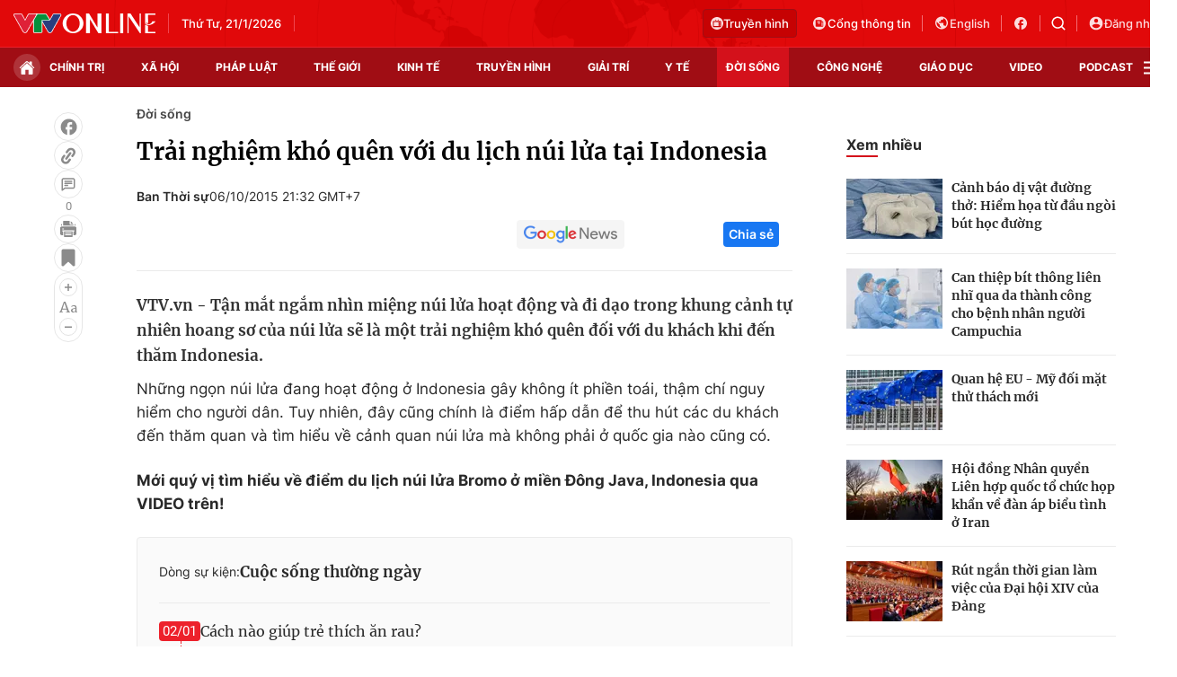

--- FILE ---
content_type: text/html; charset=utf-8
request_url: https://vtv.vn/ajax-detail-bottom-100132.htm
body_size: 5414
content:
<div class="hidden">
    <div class="box-category" data-layout="33" data-cd-key=siteid100:highestviewnews:zoneid100132hour24 >
                    <div class="box-category-top">
                <h2>
                    <span class="box-category-title">
                        Xem nhiều
                    </span>
                </h2>
            </div>
                <div class="box-category-middle">
                            <div class="box-category-item" data-id="100260112165700657"
                 >
                                             <a class="box-category-link-with-avatar img-resize" href="/du-xuan-thu-phu-dua-sap-vinh-long-100260112165700657.htm"
                        title="Du xuân &quot;Thủ phủ dừa sáp&quot; Vĩnh Long"   data-newstype="1"  data-type="0">
                                                    <img data-type="avatar"
                                src="https://cdn-images.vtv.vn/zoom/107_67/66349b6076cb4dee98746cf1/2026/01/13/package-media-27333309144985875048080-38543014051283310869176-64050212926182948696220.png"
                                alt="Du xuân &quot;Thủ phủ dừa sáp&quot; Vĩnh Long" loading=lazy 
                                class="box-category-avatar">
                        
                                            </a>
                                    <div class="box-category-content" >
            <!-- Ảnh dọc-->
                        <h3 class="box-category-title-text">
                <a data-type="title" data-linktype="newsdetail" data-id="100260112165700657"
                    class="box-category-link-title" data-type="0"
                     data-newstype="1"                     href="/du-xuan-thu-phu-dua-sap-vinh-long-100260112165700657.htm"
                    title="Du xuân &quot;Thủ phủ dừa sáp&quot; Vĩnh Long"
                     data-trimline="4" >Du xuân &quot;Thủ phủ dừa sáp&quot; Vĩnh Long</a>
                </h3>

                
                
                                <!-- Ảnh dọc-->
                





























        </div>
    </div>

                            <div class="box-category-item" data-id="100260118203933423"
                 >
                                             <a class="box-category-link-with-avatar img-resize" href="/sac-xuan-binh-ngo-ron-rang-tai-nha-trang-khanh-hoa-100260118203933423.htm"
                        title="Sắc xuân Bính Ngọ rộn ràng tại Nha Trang - Khánh Hòa"   data-newstype="0"  data-type="0">
                                                    <img data-type="avatar"
                                src="https://cdn-images.vtv.vn/zoom/107_67/66349b6076cb4dee98746cf1/2026/01/18/z7443629043913-301f77a2ee0dd5a066290d3bbc1b2877-08985168141523552439859-56075070714952170277317.jpg"
                                alt="Sắc xuân Bính Ngọ rộn ràng tại Nha Trang - Khánh Hòa" loading=lazy 
                                class="box-category-avatar">
                        
                                            </a>
                                    <div class="box-category-content" >
            <!-- Ảnh dọc-->
                        <h3 class="box-category-title-text">
                <a data-type="title" data-linktype="newsdetail" data-id="100260118203933423"
                    class="box-category-link-title" data-type="0"
                     data-newstype="0"                     href="/sac-xuan-binh-ngo-ron-rang-tai-nha-trang-khanh-hoa-100260118203933423.htm"
                    title="Sắc xuân Bính Ngọ rộn ràng tại Nha Trang - Khánh Hòa"
                     data-trimline="4" >Sắc xuân Bính Ngọ rộn ràng tại Nha Trang - Khánh Hòa</a>
                </h3>

                
                
                                <!-- Ảnh dọc-->
                





























        </div>
    </div>

                            <div class="box-category-item" data-id="100260120113744553"
                 >
                                             <a class="box-category-link-with-avatar img-resize" href="/duong-hoa-nguyen-hue-tet-binh-ngo-2026-lan-dau-co-hai-phien-ban-ngay-va-dem-100260120113744553.htm"
                        title="Đường hoa Nguyễn Huệ Tết Bính Ngọ 2026 lần đầu có hai phiên bản ngày và đêm"   data-newstype="0"  data-type="0">
                                                    <img data-type="avatar"
                                src="https://cdn-images.vtv.vn/zoom/107_67/66349b6076cb4dee98746cf1/2026/01/20/cong-mo-09627811893836003524682-78400063951822526069919.jpg"
                                alt="Đường hoa Nguyễn Huệ Tết Bính Ngọ 2026 lần đầu có hai phiên bản ngày và đêm" loading=lazy 
                                class="box-category-avatar">
                        
                                            </a>
                                    <div class="box-category-content" >
            <!-- Ảnh dọc-->
                        <h3 class="box-category-title-text">
                <a data-type="title" data-linktype="newsdetail" data-id="100260120113744553"
                    class="box-category-link-title" data-type="0"
                     data-newstype="0"                     href="/duong-hoa-nguyen-hue-tet-binh-ngo-2026-lan-dau-co-hai-phien-ban-ngay-va-dem-100260120113744553.htm"
                    title="Đường hoa Nguyễn Huệ Tết Bính Ngọ 2026 lần đầu có hai phiên bản ngày và đêm"
                     data-trimline="4" >Đường hoa Nguyễn Huệ Tết Bính Ngọ 2026 lần đầu có hai phiên bản ngày và đêm</a>
                </h3>

                
                
                                <!-- Ảnh dọc-->
                





























        </div>
    </div>

                            <div class="box-category-item" data-id="100260119145209993"
                 >
                                             <a class="box-category-link-with-avatar img-resize" href="/apec-2027-dat-ra-yeu-cau-gi-cho-du-lich-an-giang-100260119145209993.htm"
                        title="APEC 2027 đặt ra yêu cầu gì cho du lịch An Giang?"   data-newstype="0"  data-type="0">
                                                    <img data-type="avatar"
                                src="https://cdn-images.vtv.vn/zoom/107_67/66349b6076cb4dee98746cf1/2026/01/19/phu-quoc-2-67855399389179013618541-30787818944434221219502.jpg"
                                alt="APEC 2027 đặt ra yêu cầu gì cho du lịch An Giang?" loading=lazy 
                                class="box-category-avatar">
                        
                                            </a>
                                    <div class="box-category-content" >
            <!-- Ảnh dọc-->
                        <h3 class="box-category-title-text">
                <a data-type="title" data-linktype="newsdetail" data-id="100260119145209993"
                    class="box-category-link-title" data-type="0"
                     data-newstype="0"                     href="/apec-2027-dat-ra-yeu-cau-gi-cho-du-lich-an-giang-100260119145209993.htm"
                    title="APEC 2027 đặt ra yêu cầu gì cho du lịch An Giang?"
                     data-trimline="4" >APEC 2027 đặt ra yêu cầu gì cho du lịch An Giang?</a>
                </h3>

                
                
                                <!-- Ảnh dọc-->
                





























        </div>
    </div>

                            <div class="box-category-item" data-id="100260119095232555"
                 >
                                             <a class="box-category-link-with-avatar img-resize" href="/khanh-hoa-khai-mac-le-hoi-tet-xua-2026-100260119095232555.htm"
                        title="Khánh Hòa: Khai mạc Lễ hội Tết Xưa 2026 "   data-newstype="0"  data-type="0">
                                                    <img data-type="avatar"
                                src="https://cdn-images.vtv.vn/zoom/107_67/66349b6076cb4dee98746cf1/2026/01/19/z7445111622449-c37bcc9c3f63d83284d614b44781210b-32632630214205579086721-25203433286047383253764.jpg"
                                alt="Khánh Hòa: Khai mạc Lễ hội Tết Xưa 2026 " loading=lazy 
                                class="box-category-avatar">
                        
                                            </a>
                                    <div class="box-category-content" >
            <!-- Ảnh dọc-->
                        <h3 class="box-category-title-text">
                <a data-type="title" data-linktype="newsdetail" data-id="100260119095232555"
                    class="box-category-link-title" data-type="0"
                     data-newstype="0"                     href="/khanh-hoa-khai-mac-le-hoi-tet-xua-2026-100260119095232555.htm"
                    title="Khánh Hòa: Khai mạc Lễ hội Tết Xưa 2026 "
                     data-trimline="4" >Khánh Hòa: Khai mạc Lễ hội Tết Xưa 2026 </a>
                </h3>

                
                
                                <!-- Ảnh dọc-->
                





























        </div>
    </div>

                    </div>
    </div>
</div>
    <div class="detail-sm-main">
        <div class="box-category" data-marked-zoneid=vtv_detail_chuyenmuc data-layout="35"  data-cd-key=siteid100:newsinzonesharenews:zone100132 >
        <div class="box-category-top">
            <h2>
            <span class="box-category-title" >
                Tin cùng chuyên mục
            </span>
            </h2>
            <div class="box-action">
                                    <span class="text-days">
                                        Xem theo ngày
                                    </span>

    <div class="list-form">
        <select class="select-item sDay">
            <option  value="0">Ngày</option>
            <option value="1">1</option>
            <option value="2">2</option>
            <option value="3">3</option>
            <option value="4">4</option>
            <option value="5">5</option>
            <option value="6">6</option>
            <option value="7">7</option>
            <option value="8">8</option>
            <option value="9">9</option>
            <option value="10">10</option>
            <option value="11">11</option>
            <option value="12">12</option>
            <option value="13">13</option>
            <option value="14">14</option>
            <option value="15">15</option>
            <option value="16">16</option>
            <option value="17">17</option>
            <option value="18">18</option>
            <option value="19">19</option>
            <option value="20">20</option>
            <option value="21">21</option>
            <option value="22">22</option>
            <option value="23">23</option>
            <option value="24">24</option>
            <option value="25">25</option>
            <option value="26">26</option>
            <option value="27">27</option>
            <option value="28">28</option>
            <option value="29">29</option>
            <option value="30">30</option>
            <option value="31">31</option>
        </select>

        <select class="select-item sMonth">
            <option value="0">Tháng</option>
            <option value="1">Tháng 1</option>
            <option value="2">Tháng 2</option>
            <option value="3">Tháng 3</option>
            <option value="4">Tháng 4</option>
            <option value="5">Tháng 5</option>
            <option value="6">Tháng 6</option>
            <option value="7">Tháng 7</option>
            <option value="8">Tháng 8</option>
            <option value="9">Tháng 9</option>
            <option value="10">Tháng 10</option>
            <option value="11">Tháng 11</option>
            <option value="12">Tháng 12</option>
        </select>

        <select class="select-item sYear">
            <option value="0">Năm</option>
                                        <option value="2026">2026</option>
                            <option value="2025">2025</option>
                            <option value="2024">2024</option>
                            <option value="2023">2023</option>
                            <option value="2022">2022</option>
                            <option value="2021">2021</option>
                            <option value="2020">2020</option>
                            <option value="2019">2019</option>
                    </select>
        <a href="javascript:;" onclick="XemTheoNgay()" class="views" rel="nofollow">XEM</a>
    </div>
</div>
<script>

    $('.sDay').val(21);
    $('.sMonth').val(01);
    $('.sYear').val(2026);
    function XemTheoNgay() {
        var hdZoneUrl = $('#hdZoneUrl').val();
        var hdParentUrl = $('#hdParentUrl').val();

        if (hdParentUrl != undefined && hdParentUrl != '' && hdZoneUrl != 'hdZoneUrl' && hdZoneUrl != undefined) {
            var shortUrl = `/${hdParentUrl}/${hdZoneUrl}`;
        }else if( hdZoneUrl != 'hdZoneUrl' && hdZoneUrl != undefined) {
            var shortUrl = `/${hdZoneUrl}`;
        }


        var day = (($('.sDay').val()<10)?'0':'') + $('.sDay').val() + '';
        var month =(($('.sMonth').val()<10)?'0':'') + $('.sMonth').val() + '';
        var year = $('.sYear').val() + '';


        if (day == '0' || month == '0' || year == '0') {
            alert('Bạn vui lòng chọn đủ ngày tháng năm.');
            return;
        }

        try {
            var re = /^(0[1-9]|[12][0-9]|3[01])-(0[1-9]|1[0-2])-\d{4}$/;

            var dateInput = day + '-' + month + '-' + year;

            var minYear = 1902;
            var maxYear = (new Date()).getFullYear();

            if (regs = dateInput.match(re)) {
                if (regs[1] < 1 || regs[1] > 31) {
                    alert("Giá trị ngày không đúng: " + regs[1]);
                    return;
                } else if (regs[2] < 1 || regs[2] > 12) {
                    alert("Giá trị tháng không đúng: " + regs[2]);
                    return;
                } else if (regs[3] < minYear || regs[3] > maxYear) {
                    alert("Giá trị năm không đúng: " + regs[3] + " - phải nằm trong khoảng " + minYear + " và " + maxYear);
                    return;
                }

                /* check leap year*/

                switch (month) {
                    case "4":
                    case "04":
                    case "6":
                    case "06":
                    case "9":
                    case "09":
                    case "11":
                        if (day > 30) {
                            alert('Không tồn tại ngày: "' + day + '/' + month + '/' + year + '". Hãy thử lại');
                            return;
                        }
                        break;
                    case "2":
                    case "02":
                        var isLeapYear = parseFloat(year) % 4 == 0;

                        if (day > (isLeapYear ? 29 : 28)) {
                            alert('Không tồn tại ngày: "' + day + '/' + month + '/' + year + '". Hãy thử lại');
                            return;
                        }
                        break;
                }
            } else {
                alert('Không tồn tại ngày: "' + day + '/' + month + '/' + year + '". Hãy thử lại');
                return;
            }

            /* date time OK*/
            var url = `${shortUrl}/xem-theo-ngay/${dateInput}.htm`;

            //alert(url);
            window.location = url;
        } catch (e) {
            console.log('exception:' + e);
            alert('Không tồn tại ngày: "' + day + '/' + month + '/' + year + '". Hãy thử lại');
        }
    }
</script>

        </div>

        <div class="box-category-middle">
                            <div class="box-category-item" data-id="100260120233620535"
                 >
                                             <a class="box-category-link-with-avatar img-resize" href="/trien-khai-cac-giai-phap-dong-bo-dot-pha-de-dat-muc-tieu-tang-truong-du-lich-nam-2026-100260120233620535.htm"
                        title="Triển khai các giải pháp đồng bộ, đột phá để đạt mục tiêu tăng trưởng du lịch năm 2026"   data-newstype="0"  data-type="0">
                                                    <img data-type="avatar"
                                src="https://cdn-images.vtv.vn/zoom/227_142/66349b6076cb4dee98746cf1/2026/01/20/diff-1-81213422232628362644775-95831969020658362715862.jpg"
                                alt="Triển khai các giải pháp đồng bộ, đột phá để đạt mục tiêu tăng trưởng du lịch năm 2026" loading=lazy 
                                class="box-category-avatar">
                        
                                            </a>
                                    <div class="box-category-content" >
            <!-- Ảnh dọc-->
                        <h3 class="box-category-title-text">
                <a data-type="title" data-linktype="newsdetail" data-id="100260120233620535"
                    class="box-category-link-title" data-type="0"
                     data-newstype="0"                     href="/trien-khai-cac-giai-phap-dong-bo-dot-pha-de-dat-muc-tieu-tang-truong-du-lich-nam-2026-100260120233620535.htm"
                    title="Triển khai các giải pháp đồng bộ, đột phá để đạt mục tiêu tăng trưởng du lịch năm 2026"
                     data-trimline="3" >Triển khai các giải pháp đồng bộ, đột phá để đạt mục tiêu tăng trưởng du lịch năm 2026</a>
                </h3>

                
                
                                <!-- Ảnh dọc-->
                





























        </div>
    </div>

                            <div class="box-category-item" data-id="100260119231045746"
                 >
                                             <a class="box-category-link-with-avatar img-resize" href="/to-chuc-chuong-trinh-banh-chung-xanh-tet-vi-nguoi-ngheo-nam-2026-tai-lang-van-hoa-du-lich-cac-dan-toc-viet-nam-100260119231045746.htm"
                        title="Tổ chức chương trình “Bánh chưng xanh - Tết vì người nghèo” năm 2026 tại Làng Văn hóa - Du lịch các dân tộc Việt Nam"   data-newstype="0"  data-type="16">
                                                    <img data-type="avatar"
                                src="https://cdn-images.vtv.vn/zoom/227_142/66349b6076cb4dee98746cf1/2026/01/19/3-qhjd-14198391092333002950304-07454679893727291526138.jpg"
                                alt="Tổ chức chương trình “Bánh chưng xanh - Tết vì người nghèo” năm 2026 tại Làng Văn hóa - Du lịch các dân tộc Việt Nam" loading=lazy 
                                class="box-category-avatar">
                        
                                            </a>
                                    <div class="box-category-content" >
            <!-- Ảnh dọc-->
                        <h3 class="box-category-title-text">
                <a data-type="title" data-linktype="newsdetail" data-id="100260119231045746"
                    class="box-category-link-title" data-type="16"
                     data-newstype="0"                     href="/to-chuc-chuong-trinh-banh-chung-xanh-tet-vi-nguoi-ngheo-nam-2026-tai-lang-van-hoa-du-lich-cac-dan-toc-viet-nam-100260119231045746.htm"
                    title="Tổ chức chương trình “Bánh chưng xanh - Tết vì người nghèo” năm 2026 tại Làng Văn hóa - Du lịch các dân tộc Việt Nam"
                     data-trimline="3" >Tổ chức chương trình “Bánh chưng xanh - Tết vì người nghèo” năm 2026 tại Làng Văn hóa - Du lịch các dân tộc Việt Nam</a>
                </h3>

                
                
                                <!-- Ảnh dọc-->
                





























        </div>
    </div>

                            <div class="box-category-item" data-id="100260120132653503"
                 >
                                             <a class="box-category-link-with-avatar img-resize" href="/trat-khop-hang-bam-sinh-benh-ly-nguy-hiem-de-bi-bo-sot-o-tre-nho-100260120132653503.htm"
                        title="Trật khớp háng bẩm sinh: Bệnh lý nguy hiểm dễ bị bỏ sót ở trẻ nhỏ"   data-newstype="0"  data-type="0">
                                                    <img data-type="avatar"
                                src="https://cdn-images.vtv.vn/zoom/227_142/66349b6076cb4dee98746cf1/2026/01/20/trat-khop-hang-54631337000477536877326-40806411137499034263181.png"
                                alt="Trật khớp háng bẩm sinh: Bệnh lý nguy hiểm dễ bị bỏ sót ở trẻ nhỏ" loading=lazy 
                                class="box-category-avatar">
                        
                                            </a>
                                    <div class="box-category-content" >
            <!-- Ảnh dọc-->
                        <h3 class="box-category-title-text">
                <a data-type="title" data-linktype="newsdetail" data-id="100260120132653503"
                    class="box-category-link-title" data-type="0"
                     data-newstype="0"                     href="/trat-khop-hang-bam-sinh-benh-ly-nguy-hiem-de-bi-bo-sot-o-tre-nho-100260120132653503.htm"
                    title="Trật khớp háng bẩm sinh: Bệnh lý nguy hiểm dễ bị bỏ sót ở trẻ nhỏ"
                     data-trimline="3" >Trật khớp háng bẩm sinh: Bệnh lý nguy hiểm dễ bị bỏ sót ở trẻ nhỏ</a>
                </h3>

                
                
                                <!-- Ảnh dọc-->
                





























        </div>
    </div>

                            <div class="box-category-item" data-id="100260120160045698"
                 >
                                             <a class="box-category-link-with-avatar img-resize" href="/co-to-quoc-ken-co-vu-chay-hang-truoc-ban-ket-u23-viet-nam-100260120160045698.htm"
                        title="Cờ Tổ quốc, kèn cổ vũ “cháy hàng” trước bán kết U23 Việt Nam"   data-newstype="0"  data-type="16">
                                                    <img data-type="avatar"
                                src="https://cdn-images.vtv.vn/zoom/227_142/66349b6076cb4dee98746cf1/2026/01/20/15-00857097773746906626284-64699543020899420106991.JPG"
                                alt="Cờ Tổ quốc, kèn cổ vũ “cháy hàng” trước bán kết U23 Việt Nam" loading=lazy 
                                class="box-category-avatar">
                        
                                            </a>
                                    <div class="box-category-content" >
            <!-- Ảnh dọc-->
                        <h3 class="box-category-title-text">
                <a data-type="title" data-linktype="newsdetail" data-id="100260120160045698"
                    class="box-category-link-title" data-type="16"
                     data-newstype="0"                     href="/co-to-quoc-ken-co-vu-chay-hang-truoc-ban-ket-u23-viet-nam-100260120160045698.htm"
                    title="Cờ Tổ quốc, kèn cổ vũ “cháy hàng” trước bán kết U23 Việt Nam"
                     data-trimline="3" >Cờ Tổ quốc, kèn cổ vũ “cháy hàng” trước bán kết U23 Việt Nam</a>
                </h3>

                
                
                                <!-- Ảnh dọc-->
                





























        </div>
    </div>

                            <div class="box-category-item" data-id="100260120113744553"
                 >
                                             <a class="box-category-link-with-avatar img-resize" href="/duong-hoa-nguyen-hue-tet-binh-ngo-2026-lan-dau-co-hai-phien-ban-ngay-va-dem-100260120113744553.htm"
                        title="Đường hoa Nguyễn Huệ Tết Bính Ngọ 2026 lần đầu có hai phiên bản ngày và đêm"   data-newstype="0"  data-type="0">
                                                    <img data-type="avatar"
                                src="https://cdn-images.vtv.vn/zoom/227_142/66349b6076cb4dee98746cf1/2026/01/20/cong-mo-09627811893836003524682-78400063951822526069919.jpg"
                                alt="Đường hoa Nguyễn Huệ Tết Bính Ngọ 2026 lần đầu có hai phiên bản ngày và đêm" loading=lazy 
                                class="box-category-avatar">
                        
                                            </a>
                                    <div class="box-category-content" >
            <!-- Ảnh dọc-->
                        <h3 class="box-category-title-text">
                <a data-type="title" data-linktype="newsdetail" data-id="100260120113744553"
                    class="box-category-link-title" data-type="0"
                     data-newstype="0"                     href="/duong-hoa-nguyen-hue-tet-binh-ngo-2026-lan-dau-co-hai-phien-ban-ngay-va-dem-100260120113744553.htm"
                    title="Đường hoa Nguyễn Huệ Tết Bính Ngọ 2026 lần đầu có hai phiên bản ngày và đêm"
                     data-trimline="3" >Đường hoa Nguyễn Huệ Tết Bính Ngọ 2026 lần đầu có hai phiên bản ngày và đêm</a>
                </h3>

                
                
                                <!-- Ảnh dọc-->
                





























        </div>
    </div>

                            <div class="box-category-item" data-id="100260120094006907"
                 >
                                             <a class="box-category-link-with-avatar img-resize" href="/moi-lien-he-giua-doc-sach-va-tuoi-tho-100260120094006907.htm"
                        title="Mối liên hệ giữa đọc sách và tuổi thọ"   data-newstype="0"  data-type="0">
                                                    <img data-type="avatar"
                                src="https://cdn-images.vtv.vn/zoom/227_142/66349b6076cb4dee98746cf1/2026/01/20/package-media-57833200999940918684866-41480457739176999187809.png"
                                alt="Mối liên hệ giữa đọc sách và tuổi thọ" loading=lazy 
                                class="box-category-avatar">
                        
                                            </a>
                                    <div class="box-category-content" >
            <!-- Ảnh dọc-->
                        <h3 class="box-category-title-text">
                <a data-type="title" data-linktype="newsdetail" data-id="100260120094006907"
                    class="box-category-link-title" data-type="0"
                     data-newstype="0"                     href="/moi-lien-he-giua-doc-sach-va-tuoi-tho-100260120094006907.htm"
                    title="Mối liên hệ giữa đọc sách và tuổi thọ"
                     data-trimline="3" >Mối liên hệ giữa đọc sách và tuổi thọ</a>
                </h3>

                
                
                                <!-- Ảnh dọc-->
                





























        </div>
    </div>

                            <div class="box-category-item" data-id="100260120114404618"
                 >
                                             <a class="box-category-link-with-avatar img-resize" href="/tet-tro-ve-chon-nghe-lap-nghiep-lam-diem-tua-cho-tuong-lai-100260120114404618.htm"
                        title="Tết trở về - Chọn nghề lập nghiệp làm điểm tựa cho tương lai"   data-newstype="0"  data-type="0">
                                                    <img data-type="avatar"
                                src="https://cdn-images.vtv.vn/zoom/227_142/66349b6076cb4dee98746cf1/2026/01/20/package-media-36314396120418381674805-61101566016937014553080.png"
                                alt="Tết trở về - Chọn nghề lập nghiệp làm điểm tựa cho tương lai" loading=lazy 
                                class="box-category-avatar">
                        
                                            </a>
                                    <div class="box-category-content" >
            <!-- Ảnh dọc-->
                        <h3 class="box-category-title-text">
                <a data-type="title" data-linktype="newsdetail" data-id="100260120114404618"
                    class="box-category-link-title" data-type="0"
                     data-newstype="0"                     href="/tet-tro-ve-chon-nghe-lap-nghiep-lam-diem-tua-cho-tuong-lai-100260120114404618.htm"
                    title="Tết trở về - Chọn nghề lập nghiệp làm điểm tựa cho tương lai"
                     data-trimline="3" >Tết trở về - Chọn nghề lập nghiệp làm điểm tựa cho tương lai</a>
                </h3>

                
                
                                <!-- Ảnh dọc-->
                





























        </div>
    </div>

                                        <zone id="mfw3go2k"></zone>
    <script>
        if (pageSettings.allowAds) arfAsync.push("mfw3go2k");
    </script>

                    </div>
    </div>

        <!-- xem thêm per -->
        <div id='vtv_detail_readmore_web'></div>
    </div>
<script>
    if (!isNotAllow3rd) {
        loadJsAsync("https://js.aiservice.vn/rec/vtv_detail_readmore_web.js", function () {});
    }
    (runinit = window.runinit || []).push(function () {

        // if ($('.box-category[data-layout="33"]').length > 0) {
        //     jQuery('.box-category[data-layout="33"]').detach().insertBefore('.insert-most-view-detail');
        // }
        $('.box-category-link-title[data-trimline="3"]').trimLine(3);
        $('.box-category-link-title[data-trimline="4"]').trimLine(4);

        var item = $('.box-category[data-layout="35"] .box-category-item');
        var newsId = $('#hdNewsId').val();
        $.each(item, function (index, obj) {
            if (newsId != "undefined" && newsId != "") {
                if ($(this).attr("data-id") == newsId) {
                    $(this).remove();
                }
            }
        }).promise().done(function (){
            if ($('.box-category[data-layout="35"] .box-category-item').length > 6){
                $('.box-category[data-layout="35"] .box-category-item').last().remove();
            }
        });

        //chỉnh lại thum ảnh bài bigstory
        if($('.detail__sm-bottom-tt').length){
            $.each( $('.detail__sm-bottom-tt [data-layout="35"] img'), function (index, obj) {
                var src =  $(this).attr("src");
                src = src.replaceAll('/zoom/227_142/','/zoom/314_196/')
                $(this).attr("src",src);
            });
        }
    });
</script>

<!--u: 21/01/2026 15:03:43 -->